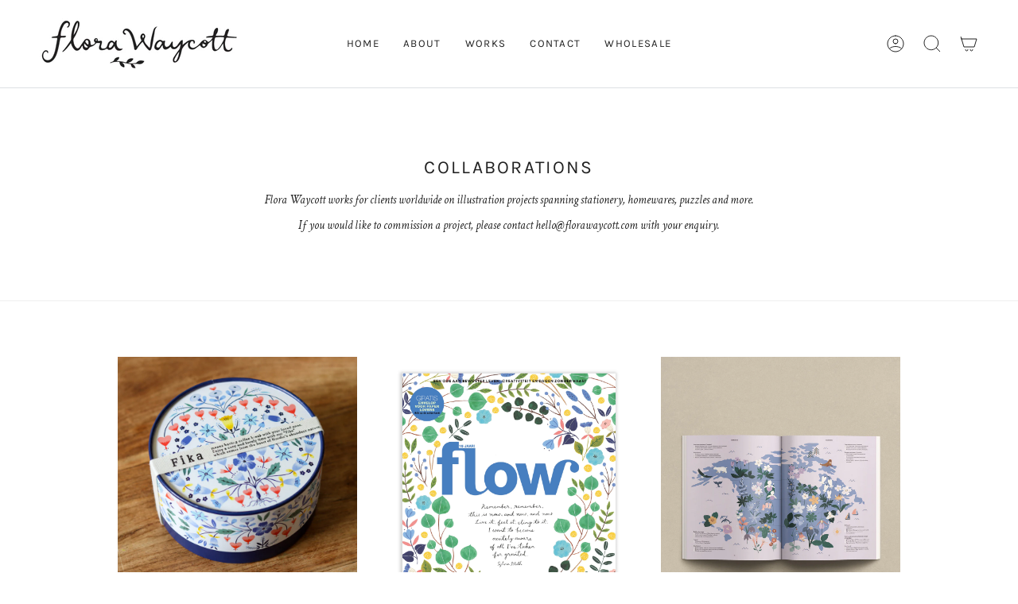

--- FILE ---
content_type: text/css
request_url: https://www.florawaycott.com/cdn/shop/t/13/assets/font-settings.css?v=104460554326800801341759333252
body_size: 392
content:
@font-face{font-family:Karla;font-weight:400;font-style:normal;font-display:swap;src:url(//www.florawaycott.com/cdn/fonts/karla/karla_n4.40497e07df527e6a50e58fb17ef1950c72f3e32c.woff2?h1=ZmxvcmF3YXljb3R0LmNvbQ&h2=ZmxvcmEtd2F5Y290dC5hY2NvdW50Lm15c2hvcGlmeS5jb20&h3=YWNjb3VudC5mbG9yYXdheWNvdHQuY29t&hmac=c9151304aa53ad47dcd9c6641f4ab87707345780480750da1a2a29bf555d5e9f) format("woff2"),url(//www.florawaycott.com/cdn/fonts/karla/karla_n4.e9f6f9de321061073c6bfe03c28976ba8ce6ee18.woff?h1=ZmxvcmF3YXljb3R0LmNvbQ&h2=ZmxvcmEtd2F5Y290dC5hY2NvdW50Lm15c2hvcGlmeS5jb20&h3=YWNjb3VudC5mbG9yYXdheWNvdHQuY29t&hmac=5e23aec0ef9dc3beabe0a39df95b6bd149361cc963a2cf153f4a8f97332f9c8c) format("woff")}@font-face{font-family:Crimson Text;font-weight:400;font-style:normal;font-display:swap;src:url(//www.florawaycott.com/cdn/fonts/crimson_text/crimsontext_n4.a9a5f5ab47c6f5346e7cd274511a5d08c59fb906.woff2?h1=ZmxvcmF3YXljb3R0LmNvbQ&h2=ZmxvcmEtd2F5Y290dC5hY2NvdW50Lm15c2hvcGlmeS5jb20&h3=YWNjb3VudC5mbG9yYXdheWNvdHQuY29t&hmac=54041b9790efa049d6b1e743be1077188c8e08d6c5b8e7040dc80baa3a4a8344) format("woff2"),url(//www.florawaycott.com/cdn/fonts/crimson_text/crimsontext_n4.e89f2f0678223181d995b90850b6894b928b2f96.woff?h1=ZmxvcmF3YXljb3R0LmNvbQ&h2=ZmxvcmEtd2F5Y290dC5hY2NvdW50Lm15c2hvcGlmeS5jb20&h3=YWNjb3VudC5mbG9yYXdheWNvdHQuY29t&hmac=fafb3b7dc5b266866a67cea39c5e7d863f4755eb33088e1141fa8ca560a5204b) format("woff")}@font-face{font-family:Karla;font-weight:400;font-style:normal;font-display:swap;src:url(//www.florawaycott.com/cdn/fonts/karla/karla_n4.40497e07df527e6a50e58fb17ef1950c72f3e32c.woff2?h1=ZmxvcmF3YXljb3R0LmNvbQ&h2=ZmxvcmEtd2F5Y290dC5hY2NvdW50Lm15c2hvcGlmeS5jb20&h3=YWNjb3VudC5mbG9yYXdheWNvdHQuY29t&hmac=c9151304aa53ad47dcd9c6641f4ab87707345780480750da1a2a29bf555d5e9f) format("woff2"),url(//www.florawaycott.com/cdn/fonts/karla/karla_n4.e9f6f9de321061073c6bfe03c28976ba8ce6ee18.woff?h1=ZmxvcmF3YXljb3R0LmNvbQ&h2=ZmxvcmEtd2F5Y290dC5hY2NvdW50Lm15c2hvcGlmeS5jb20&h3=YWNjb3VudC5mbG9yYXdheWNvdHQuY29t&hmac=5e23aec0ef9dc3beabe0a39df95b6bd149361cc963a2cf153f4a8f97332f9c8c) format("woff")}@font-face{font-family:Karla;font-weight:500;font-style:normal;font-display:swap;src:url(//www.florawaycott.com/cdn/fonts/karla/karla_n5.0f2c50ba88af8c39d2756f2fc9dfccf18f808828.woff2?h1=ZmxvcmF3YXljb3R0LmNvbQ&h2=ZmxvcmEtd2F5Y290dC5hY2NvdW50Lm15c2hvcGlmeS5jb20&h3=YWNjb3VudC5mbG9yYXdheWNvdHQuY29t&hmac=604f6b16aa1a1190754c95c68ae06246ac2cf177d5f16563d5f09279415f3153) format("woff2"),url(//www.florawaycott.com/cdn/fonts/karla/karla_n5.88d3e57f788ee4a41fa11fc99b9881ce077acdc2.woff?h1=ZmxvcmF3YXljb3R0LmNvbQ&h2=ZmxvcmEtd2F5Y290dC5hY2NvdW50Lm15c2hvcGlmeS5jb20&h3=YWNjb3VudC5mbG9yYXdheWNvdHQuY29t&hmac=b9702549003c123ee22f76e66dac2fa91ec8cc5036ac154ef2df9e9a74b5f8a9) format("woff")}@font-face{font-family:Crimson Text;font-weight:600;font-style:normal;font-display:swap;src:url(//www.florawaycott.com/cdn/fonts/crimson_text/crimsontext_n6.d11c58b421f9011d0936d781febe4f56f8a319ca.woff2?h1=ZmxvcmF3YXljb3R0LmNvbQ&h2=ZmxvcmEtd2F5Y290dC5hY2NvdW50Lm15c2hvcGlmeS5jb20&h3=YWNjb3VudC5mbG9yYXdheWNvdHQuY29t&hmac=6463e50913b0b17ca0f039908d6a080f2a2aa02ecad89e97e9efd46ec1e25b9e) format("woff2"),url(//www.florawaycott.com/cdn/fonts/crimson_text/crimsontext_n6.bbc4929bb175b4ff0b813f2634705f8bb4561e2f.woff?h1=ZmxvcmF3YXljb3R0LmNvbQ&h2=ZmxvcmEtd2F5Y290dC5hY2NvdW50Lm15c2hvcGlmeS5jb20&h3=YWNjb3VudC5mbG9yYXdheWNvdHQuY29t&hmac=053062604df60373e2d17e759fb130159bf057e8bcbf1ea1883035b86e011825) format("woff")}@font-face{font-family:Crimson Text;font-weight:400;font-style:italic;font-display:swap;src:url(//www.florawaycott.com/cdn/fonts/crimson_text/crimsontext_i4.ea961043037945875bf37df9b6f6bf968be445ba.woff2?h1=ZmxvcmF3YXljb3R0LmNvbQ&h2=ZmxvcmEtd2F5Y290dC5hY2NvdW50Lm15c2hvcGlmeS5jb20&h3=YWNjb3VudC5mbG9yYXdheWNvdHQuY29t&hmac=9a83be29d97049c51ed45cfe5d0ae0ce8a30f04b78f4f35448c359c9d6ffa99f) format("woff2"),url(//www.florawaycott.com/cdn/fonts/crimson_text/crimsontext_i4.7938dd4c556b9b9430c9ff6e18ae066c8e9db49b.woff?h1=ZmxvcmF3YXljb3R0LmNvbQ&h2=ZmxvcmEtd2F5Y290dC5hY2NvdW50Lm15c2hvcGlmeS5jb20&h3=YWNjb3VudC5mbG9yYXdheWNvdHQuY29t&hmac=b231a3284c51dd23de4bdeb7794abcf3a240944de346c0e53d267ba3fb22a90a) format("woff")}@font-face{font-family:Crimson Text;font-weight:600;font-style:italic;font-display:swap;src:url(//www.florawaycott.com/cdn/fonts/crimson_text/crimsontext_i6.efcbcf155f449af66b7b8f498474e4319edc7549.woff2?h1=ZmxvcmF3YXljb3R0LmNvbQ&h2=ZmxvcmEtd2F5Y290dC5hY2NvdW50Lm15c2hvcGlmeS5jb20&h3=YWNjb3VudC5mbG9yYXdheWNvdHQuY29t&hmac=341ef85dedad25f06f502ce6a8535b6bc61bcf58a27d1a0fd27617e27c42b2ad) format("woff2"),url(//www.florawaycott.com/cdn/fonts/crimson_text/crimsontext_i6.ccae38dba068de44c35334161e4fd8cc65e51b44.woff?h1=ZmxvcmF3YXljb3R0LmNvbQ&h2=ZmxvcmEtd2F5Y290dC5hY2NvdW50Lm15c2hvcGlmeS5jb20&h3=YWNjb3VudC5mbG9yYXdheWNvdHQuY29t&hmac=3afb0f97cb6fa6b92258a5bdd364e8aa76c666c664673cd593c13f4288b932ee) format("woff")}
/*# sourceMappingURL=/cdn/shop/t/13/assets/font-settings.css.map?v=104460554326800801341759333252 */


--- FILE ---
content_type: text/css
request_url: https://www.florawaycott.com/cdn/shop/t/13/assets/masonry.css?v=64342073479440607101681894723
body_size: 154
content:
.popup_overflow_hid{overflow:hidden}.protfolio-image-gallery .container .masonry-grid .gallery-image-wrapper{flex:0 0 100%;max-width:100%;width:100%;padding:20px}.protfolio-image-gallery .container .masonry-grid .gallery-image-wrapper .gallery-cell{cursor:pointer}.protfolio-image-gallery .container .masonry-grid .gallery-image-wrapper .gallery-cell .h4{text-align:center;margin-top:10px;font-size:16px}.protfolio-image-gallery .container .masonry-grid .gallery-image-wrapper .gallery-cell a{display:inline-block;position:relative;overflow:hidden}.protfolio-image-gallery .container .masonry-grid .gallery-image-wrapper .gallery-cell a:hover img{-webkit-transform:scale(1.05);transform:scale(1.05)}.protfolio-image-gallery .container .masonry-grid .gallery-image-wrapper .gallery-cell a img{transition:-webkit-transform .3s ease;transition:transform .3s ease;transition:transform .3s ease,-webkit-transform .3s ease}.protfolio-image-gallery .container .masonry-grid .gallery-image-wrapper .gallery-cell h3.consultancy-title{padding:16px 0 0;margin-bottom:0;font-size:16px}.protfolio-image-gallery .container .two-per-row .gallery-image-wrapper{flex:0 0 50%;max-width:50%}.protfolio-image-gallery .container .three-per-row .gallery-image-wrapper{flex:0 0 33.33%;max-width:33.33%}.protfolio-image-gallery .container .four-per-row .gallery-image-wrapper{flex:0 0 25%;max-width:25%}.protfolio-image-gallery .container .five-per-row .gallery-image-wrapper{flex:0 0 20%;max-width:20%}.portfolio-info.popup_overflow_hid .search-bar{z-index:99999999}.portfolio-info.popup_overflow_hid #shopify-section-header div[data-section-type=header-section] ul#SiteNav{margin-top:0;padding-top:22px}.popup_open{position:fixed!important;z-index:99;left:0;top:0;width:100%;height:100%}.popup_open .main-content{padding-top:94px}.masonry_popup{display:none;position:fixed;z-index:9999;left:0;top:0;width:100%;height:100%;overflow:auto;background-color:#fff;padding:20px 0}.masonry_popup .popup_close_btn{position:fixed;right:15px;width:40px;height:75px;display:flex;align-items:center;justify-content:center;cursor:pointer}.masonry_popup .popup_close_btn:hover i{color:#000}.masonry_popup .popup_close_btn i{font-size:25px;font-weight:300;transition:.3s linear;color:#676767}.masonry_popup .masonry_popup_info .masonry_popup_header{max-width:600px;margin:0 auto;padding-bottom:30px;text-align:center;padding-top:50px}.masonry_popup .masonry_popup_info .masonry_popup_header h6.masonry_title{font-size:18px;line-height:normal;font-weight:600}.masonry_popup .masonry_popup_info .masonry_popup_header span{color:#11111180;font-size:16px}.masonry_popup .masonry_popup_info .masonry_popup_header p a{border-bottom:1px solid currentColor;padding-bottom:1px}.masonry_popup .masonry_popup_info .masonry_popup_content{max-width:750px;margin:0 auto}.masonry_popup .masonry_popup_info .masonry_popup_content .masonry_popup_img{padding-bottom:30px;max-width:750px;margin:0 auto;text-align:center}.masonry_popup .masonry_popup_info .masonry_popup_content .masonry_popup_img img{margin-left:auto;margin-right:auto;margin-bottom:40px;max-width:100%}.masonry_popup .masonry_popup_info .masonry_popup_content .masonry_popup_img:last-child{padding-bottom:0}.masonry_popup .arrow-left,.masonry_popup .arrow-right{position:fixed;top:50%;transform:translateY(-50%);width:30px;height:30px;display:flex;align-items:center;justify-content:center;cursor:pointer}.masonry_popup .arrow-left:hover i,.masonry_popup .arrow-right:hover i{color:#000}.masonry_popup .arrow-left i,.masonry_popup .arrow-right i{font-size:25px;font-weight:300;transition:.3s linear;color:#676767}.popup_close_btn svg{width:30px;height:30px;fill:#676767}.masonry_popup .arrow-left svg,.masonry_popup .arrow-right svg{fill:#676767}.masonry_popup .arrow-left{left:17px}.masonry_popup .arrow-right{right:17px}.fancybox-container .fancybox-inner .fancybox-slide .fancybox-content .fancybox-prev,.fancybox-container .fancybox-inner .fancybox-slide .fancybox-content .fancybox-next{transition:opacity .2s linear;opacity:0;position:absolute;top:0;width:50px;height:100%;cursor:pointer;text-decoration:none;-webkit-tap-highlight-color:rgba(0,0,0,0);display:flex;justify-content:center;align-items:center}.protfolio-image-gallery img{max-width:100%}@media screen and (max-width: 1718px){.protfolio-image-gallery .container .four-per-row .gallery-image-wrapper,.protfolio-image-gallery .container .five-per-row .gallery-image-wrapper{flex:0 0 25%;max-width:25%}}@media screen and (max-width: 1374px){.protfolio-image-gallery .container .four-per-row .gallery-image-wrapper,.protfolio-image-gallery .container .five-per-row .gallery-image-wrapper{flex:0 0 33.33%;max-width:33.33%}}@media screen and (max-width: 1030px){.protfolio-image-gallery .container .four-per-row .gallery-image-wrapper,.protfolio-image-gallery .container .five-per-row .gallery-image-wrapper{flex:0 0 50%;max-width:50%}}@media screen and (max-width: 687px){.protfolio-image-gallery .container .three-per-row .gallery-image-wrapper,.protfolio-image-gallery .container .four-per-row .gallery-image-wrapper,.protfolio-image-gallery .container .five-per-row .gallery-image-wrapper{flex:0 0 100%;max-width:100%}.masonry_popup{padding-left:15px;padding-right:15px}}@media screen and (max-width: 480px){.protfolio-image-gallery .container .masonry-grid .gallery-image-wrapper{padding:10px 0}.protfolio-image-gallery .container .masonry-grid .gallery-image-wrapper .gallery-cell h3.consultancy-title{padding:10px 0 0}.masonry_popup .popup_close_btn{height:24px}}
/*# sourceMappingURL=/cdn/shop/t/13/assets/masonry.css.map?v=64342073479440607101681894723 */


--- FILE ---
content_type: text/javascript
request_url: https://www.florawaycott.com/cdn/shop/t/13/assets/masonry.js?v=26009758772147209871681792060
body_size: -461
content:
if($(window).width()>687){var $grid=$(".masonry-grid").masonry({itemSelector:".gallery-image-wrapper"});$grid.imagesLoaded().progress(function(){$grid.masonry()}),setTimeout(function(){$(window).trigger("resize")},1e3)}$(".masonry-grid .gallery-image-wrapper .gallery-cell").click(function(){var $rel=$(this).data("rel");$(".masonry_popup").hide(),$(".masonry_popup[data-id="+$rel+"]").show(),$(".drawer-page-content").addClass("popup_open"),$("body").addClass("popup_overflow_hid")}),$(".popup_close_btn").click(function(){$(".masonry_popup").hide(),$(".drawer-page-content").removeClass("popup_open"),$("body").removeClass("popup_overflow_hid")}),setTimeout(function(){$(".arrow-left").click(function(){$(this).parent(".masonry_popup").hide();var getdataval=$(this).data("next");change_slide(getdataval)}),$(".arrow-right").click(function(){$(this).parent(".masonry_popup").hide();var getdataval=$(this).data("next");change_slide(getdataval)});function change_slide(id){$(".masonry_popup[data-id="+id+"]").show()}},500);
//# sourceMappingURL=/cdn/shop/t/13/assets/masonry.js.map?v=26009758772147209871681792060
